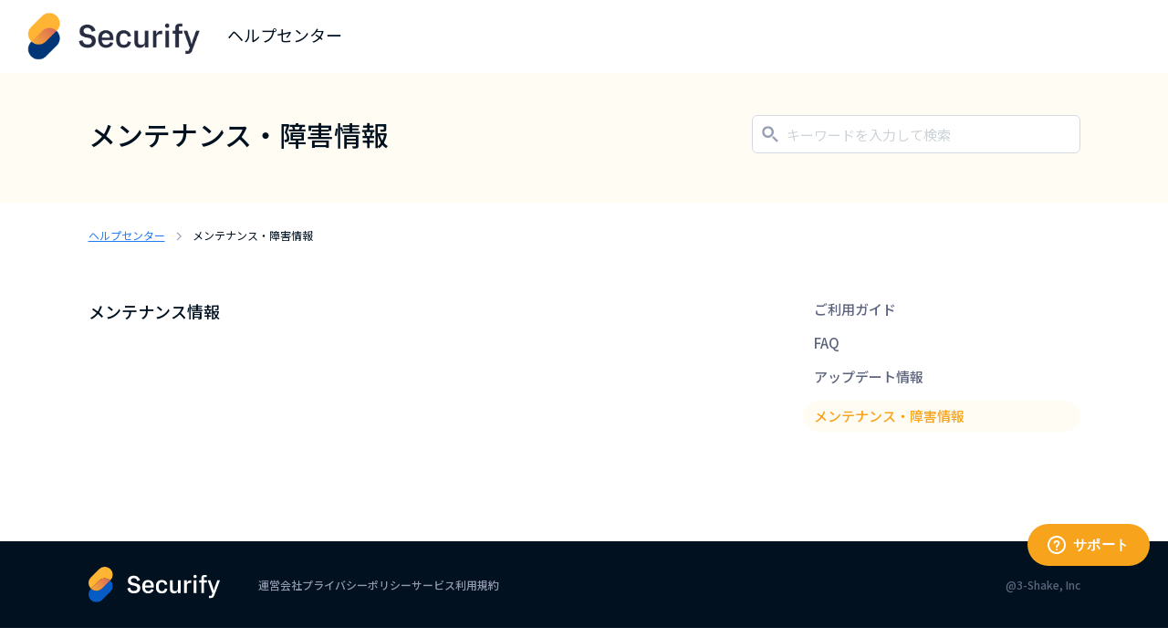

--- FILE ---
content_type: text/html; charset=utf-8
request_url: https://help-scan.securify.jp/hc/ja/categories/6479783567129-%E3%83%A1%E3%83%B3%E3%83%86%E3%83%8A%E3%83%B3%E3%82%B9-%E9%9A%9C%E5%AE%B3%E6%83%85%E5%A0%B1
body_size: 4378
content:
<!DOCTYPE html>
<html dir="ltr" lang="ja">
<head>
  <meta charset="utf-8" />
  <!-- v26831 -->


  <title>メンテナンス・障害情報 &ndash; Securify Scan ヘルプセンター</title>

  

  <link rel="canonical" href="https://help-scan.securify.jp/hc/ja/categories/6479783567129-%E3%83%A1%E3%83%B3%E3%83%86%E3%83%8A%E3%83%B3%E3%82%B9-%E9%9A%9C%E5%AE%B3%E6%83%85%E5%A0%B1">
<link rel="alternate" hreflang="ja" href="https://help-scan.securify.jp/hc/ja/categories/6479783567129-%E3%83%A1%E3%83%B3%E3%83%86%E3%83%8A%E3%83%B3%E3%82%B9-%E9%9A%9C%E5%AE%B3%E6%83%85%E5%A0%B1">
<link rel="alternate" hreflang="x-default" href="https://help-scan.securify.jp/hc/ja/categories/6479783567129-%E3%83%A1%E3%83%B3%E3%83%86%E3%83%8A%E3%83%B3%E3%82%B9-%E9%9A%9C%E5%AE%B3%E6%83%85%E5%A0%B1">

  <link rel="stylesheet" href="//static.zdassets.com/hc/assets/application-f34d73e002337ab267a13449ad9d7955.css" media="all" id="stylesheet" />
  <link rel="stylesheet" type="text/css" href="/hc/theming_assets/13332686/5720205556761/style.css?digest=51177203436441">

  <link rel="icon" type="image/x-icon" href="/hc/theming_assets/01HZKS6G4HK3Z92NFYWG260K7Q">

    

  <meta content="width=device-width, initial-scale=1.0" name="viewport" />
<meta name="robots" content="noindex" />
<link rel="preconnect" href="https://fonts.googleapis.com">
<link rel="preconnect" href="https://fonts.gstatic.com" crossorigin>
<link href="https://fonts.googleapis.com/css2?family=Noto+Sans+JP:wght@400;500;700&display=swap" rel="stylesheet">
<script src="https://code.jquery.com/jquery-3.6.0.min.js" integrity="sha256-/xUj+3OJU5yExlq6GSYGSHk7tPXikynS7ogEvDej/m4=" crossorigin="anonymous"></script>


  
</head>
<body class="">
  
  
  

  <a class="skip-navigation" tabindex="1" href="#main-content">メインコンテンツへスキップ</a>

<header class="header h-bg--white">
  <div class="header__logo h-flex h-align--center">
     <p class="header__logoImg">
      <a title="ホーム" href="/hc/ja">
        <img src="/hc/theming_assets/01HZKS6FZ6RCWA5ZNCN5VR55TX" alt="Securify Scan ヘルプセンター ヘルプセンターのホームページ" />
        
      </a>
    </p>
    <div class="header__txt">ヘルプセンター</div>
  </div>
 
  <div class="header-menu h-flex h-align--center">
    <div class="nav-wrapper">
			<button class="menu-button" aria-controls="user-nav" aria-expanded="false" aria-label="ナビゲーションメニュを切り替え">
        <svg xmlns="http://www.w3.org/2000/svg" width="16" height="16" focusable="false" viewBox="0 0 16 16" class="icon-menu">
          <path fill="none" stroke="currentColor" stroke-linecap="round" d="M1.5 3.5h13m-13 4h13m-13 4h13"/>
        </svg>
      </button>
			<nav class="user-nav" id="user-nav">
				<!--
        <a class="submit-a-request" href="/hc/ja/requests/new">リクエストを送信</a> -->
      </nav>
			<!--
        <a class="sign-in" rel="nofollow" data-auth-action="signin" title="ダイアログを表示します" role="button" href="https://support-securify.zendesk.com/access?brand_id=5720205556761&amp;return_to=https%3A%2F%2Fhelp-scan.securify.jp%2Fhc%2Fja%2Fcategories%2F6479783567129-%25E3%2583%25A1%25E3%2583%25B3%25E3%2583%2586%25E3%2583%258A%25E3%2583%25B3%25E3%2582%25B9-%25E9%259A%259C%25E5%25AE%25B3%25E6%2583%2585%25E5%25A0%25B1">
          サインイン
        </a>
       -->
    </div>
  
</header>


  <main role="main">
    <div class="l-main">
  
  
  <!-- catTitle -->
    <div class="c-catTitle c-catTitle--6479783567129">
      <div class="l-inner">
        <div class="c-catTitle__box h-flex h-justify--sb h-align--center">
          <div><h1 class="c-catTitle__txt js-activeContent">メンテナンス・障害情報</h1></div>
          <div class="search-container search-catsec">
            	<div class="search-icon">
                <svg viewBox="0 0 24 24" xmlns="http://www.w3.org/2000/svg" focusable="false" aria-hidden="true">
                    <g clip-path="url(#clip0_69_913)">
                    <path d="M8.78572 17.3572C4.07143 17.3572 0.214287 13.5 0.214287 8.78572C0.214287 4.07144 4.07143 0.214294 8.78572 0.214294C13.5 0.214294 17.3571 4.07144 17.3571 8.78572C17.3571 13.5 13.5 17.3572 8.78572 17.3572ZM8.78572 3.42858C5.83929 3.42858 3.42857 5.83929 3.42857 8.78572C3.42857 11.7322 5.83929 14.1429 8.78572 14.1429C11.7321 14.1429 14.1429 11.7322 14.1429 8.78572C14.1429 5.83929 11.7321 3.42858 8.78572 3.42858Z" fill="#989EB4"/>
                    <path d="M15.2143 15.2143V17.3572L21.6429 23.7857L23.7857 21.6429L17.3572 15.2143H15.2143Z" fill="#989EB4"/>
                    </g>
                    <defs>
                    <clipPath id="clip0_69_913">
                    <rect width="23.5714" height="23.5714" fill="white" transform="translate(0.214287 0.214294)"/>
                    </clipPath>
                    </defs>
                  </svg>
            		</div>
              <form role="search" class="search" data-search="" action="/hc/ja/search" accept-charset="UTF-8" method="get"><input type="hidden" name="utf8" value="&#x2713;" autocomplete="off" /><input type="hidden" name="category" id="category" value="6479783567129" autocomplete="off" />
<input type="search" name="query" id="query" placeholder="キーワードを入力して検索" aria-label="キーワードを入力して検索" /></form>
            </div>
        </div>
      </div>
    </div>
    <!-- /catTitle -->

    <div class="container container--reset">
      
      <div class="l-inner">
        <nav class="sub-nav">
            <ol class="breadcrumbs">
  
    <li title="Securify Scan ヘルプセンター">
      
        <a href="/hc/ja">Securify Scan ヘルプセンター</a>
      
    </li>
  
    <li title="メンテナンス・障害情報">
      
        メンテナンス・障害情報
      
    </li>
  
</ol>

        </nav>
      </div>      
      
			<!-- articles -->
      <div class="l-section l-section--topreset">
        <div class="l-inner">
          <div class="l-2col">
            
						<!-- mian-content -->
            <div id="main-content" class="section-tree sec-catBox">
            
              <section class="section">
                <h2 class="section-tree-title">
                  <a href="/hc/ja/sections/6479993099801-%E3%83%A1%E3%83%B3%E3%83%86%E3%83%8A%E3%83%B3%E3%82%B9%E6%83%85%E5%A0%B1">メンテナンス情報</a>
                </h2>
                
              </section>
            
          	</div>
             <!-- aside -->
            <aside class="c-aside">
              <ul class="c-aside__list">
                <li class="c-aside__item">
                  <a href="https://support-securify.zendesk.com/hc/ja/categories/6499255112217-%E3%81%94%E5%88%A9%E7%94%A8%E3%82%AC%E3%82%A4%E3%83%89">ご利用ガイド</a>
                </li>
                <li class="c-aside__item">
                  <a href="https://support-securify.zendesk.com/hc/ja/categories/5720286691097-FAQ">FAQ</a>
                </li>
                <li class="c-aside__item">
                  <a href="https://support-securify.zendesk.com/hc/ja/categories/6479835543705-%E3%82%A2%E3%83%83%E3%83%97%E3%83%87%E3%83%BC%E3%83%88%E6%83%85%E5%A0%B1">アップデート情報</a>
                </li>
                <li class="c-aside__item">
                  <a href="https://support-securify.zendesk.com/hc/ja/categories/6479783567129-%E3%83%A1%E3%83%B3%E3%83%86%E3%83%8A%E3%83%B3%E3%82%B9-%E9%9A%9C%E5%AE%B3%E6%83%85%E5%A0%B1">メンテナンス・障害情報</a>
                </li>
              </ul>
            </aside>
          	<!-- /aside -->
          </div>
         
        </div>
       
     	 </div>
      <!-- /articles -->      
    </div>
  
  
</div>
  </main>

  <footer class="footer">
  <div class="l-inner">
    <div class="footer__block">
      <div class="footer__info">
        <p class="footer__logo">
          <a title="ホーム" href="/hc/ja">
            <img src="/hc/theming_assets/01HZKS6F3KQ5REVE480143XBGR" alt="Reckoner">
          </a>
        </p>
        <ul class="footer__list">
          <li class="footer__item"><a href="https://3-shake.com/" target="_blank">運営会社</a></li>
          <li class="footer__item"><a href="https://3-shake.com/privacypolicy/" target="_blank">プライバシーポリシー</a></li>
          <li class="footer__item"><a href="https://www.securify.jp/terms/" target="_blank">サービス利用規約</a></li>
        </ul>
      </div>
      <small class="footer__copy">@3-Shake, Inc</small>
    
    
<!--     <a title="ホーム" href="/hc/ja">Securify Scan ヘルプセンター</a> -->
    

<!--     <div class="footer-language-selector">
      
    </div> -->
    </div>
  </div>
</footer>



  <!-- / -->

  
  <script src="//static.zdassets.com/hc/assets/ja.330d7b540b8bb461bbbf.js"></script>
  

  <script type="text/javascript">
  /*

    Greetings sourcecode lurker!

    This is for internal Zendesk and legacy usage,
    we don't support or guarantee any of these values
    so please don't build stuff on top of them.

  */

  HelpCenter = {};
  HelpCenter.account = {"subdomain":"support-securify","environment":"production","name":"株式会社スリーシェイク"};
  HelpCenter.user = {"identifier":"da39a3ee5e6b4b0d3255bfef95601890afd80709","email":null,"name":"","role":"anonymous","avatar_url":"https://assets.zendesk.com/hc/assets/default_avatar.png","is_admin":false,"organizations":[],"groups":[]};
  HelpCenter.internal = {"asset_url":"//static.zdassets.com/hc/assets/","web_widget_asset_composer_url":"https://static.zdassets.com/ekr/snippet.js","current_session":{"locale":"ja","csrf_token":null,"shared_csrf_token":null},"usage_tracking":{"event":"category_viewed","data":"[base64]--eaf16a562e8a48e15abb6cb6b95dbd9e3bd0058e","url":"https://help-scan.securify.jp/hc/activity"},"current_record_id":null,"current_record_url":null,"current_record_title":null,"current_text_direction":"ltr","current_brand_id":5720205556761,"current_brand_name":"Securifyサポート","current_brand_url":"https://support-securify.zendesk.com","current_brand_active":true,"current_path":"/hc/ja/categories/6479783567129-%E3%83%A1%E3%83%B3%E3%83%86%E3%83%8A%E3%83%B3%E3%82%B9-%E9%9A%9C%E5%AE%B3%E6%83%85%E5%A0%B1","show_autocomplete_breadcrumbs":true,"user_info_changing_enabled":false,"has_user_profiles_enabled":false,"has_end_user_attachments":true,"user_aliases_enabled":false,"has_anonymous_kb_voting":true,"has_multi_language_help_center":true,"show_at_mentions":false,"embeddables_config":{"embeddables_web_widget":true,"embeddables_help_center_auth_enabled":false,"embeddables_connect_ipms":false},"answer_bot_subdomain":"static","gather_plan_state":"cancelled","has_article_verification":false,"has_gather":false,"has_ckeditor":false,"has_community_enabled":false,"has_community_badges":false,"has_community_post_content_tagging":false,"has_gather_content_tags":false,"has_guide_content_tags":true,"has_user_segments":true,"has_answer_bot_web_form_enabled":true,"has_garden_modals":false,"theming_cookie_key":"hc-da39a3ee5e6b4b0d3255bfef95601890afd80709-2-preview","is_preview":false,"has_search_settings_in_plan":true,"theming_api_version":2,"theming_settings":{"brand_color":"rgba(1, 17, 32, 1)","brand_text_color":"#FFFFFF","text_color":"rgba(93, 100, 125, 1)","link_color":"rgba(93, 100, 125, 1)","visited_link_color":"rgba(93, 100, 125, 1)","background_color":"#FFFFFF","heading_font":"Arial, 'Helvetica Neue', Helvetica, sans-serif","text_font":"Arial, 'Helvetica Neue', Helvetica, sans-serif","logo":"/hc/theming_assets/01HZKS6FZ6RCWA5ZNCN5VR55TX","show_brand_name":false,"favicon":"/hc/theming_assets/01HZKS6G4HK3Z92NFYWG260K7Q","homepage_background_image":"/hc/theming_assets/01HZKS6GHB0TRJFTG7098C4XQ9","community_background_image":"/hc/theming_assets/01HZKS6GNZADXG6N59X6Q6WDCM","community_image":"/hc/theming_assets/01HZKS6GTP0DWPCQNFK5EY7HZH","instant_search":true,"scoped_kb_search":true,"scoped_community_search":true,"show_recent_activity":false,"show_articles_in_section":true,"show_article_author":false,"show_article_comments":false,"show_follow_article":false,"show_recently_viewed_articles":true,"show_related_articles":true,"show_article_sharing":false,"show_follow_section":false,"show_follow_post":false,"show_post_sharing":false,"show_follow_topic":false},"has_pci_credit_card_custom_field":false,"help_center_restricted":false,"is_assuming_someone_else":false,"flash_messages":[],"user_photo_editing_enabled":true,"user_preferred_locale":"ja","base_locale":"ja","login_url":"https://support-securify.zendesk.com/access?brand_id=5720205556761\u0026return_to=https%3A%2F%2Fhelp-scan.securify.jp%2Fhc%2Fja%2Fcategories%2F6479783567129-%25E3%2583%25A1%25E3%2583%25B3%25E3%2583%2586%25E3%2583%258A%25E3%2583%25B3%25E3%2582%25B9-%25E9%259A%259C%25E5%25AE%25B3%25E6%2583%2585%25E5%25A0%25B1","has_alternate_templates":false,"has_custom_statuses_enabled":false,"has_hc_generative_answers_setting_enabled":true,"has_generative_search_with_zgpt_enabled":false,"has_suggested_initial_questions_enabled":false,"has_guide_service_catalog":true,"has_service_catalog_search_poc":false,"has_service_catalog_itam":false,"has_csat_reverse_2_scale_in_mobile":false,"has_knowledge_navigation":false,"has_unified_navigation":false,"has_csat_bet365_branding":false,"version":"v26831","dev_mode":false};
</script>

  
  
  <script src="//static.zdassets.com/hc/assets/hc_enduser-2a5c7d395cc5df83aeb04ab184a4dcef.js"></script>
  <script type="text/javascript" src="/hc/theming_assets/13332686/5720205556761/script.js?digest=51177203436441"></script>
  
</body>
</html>

--- FILE ---
content_type: image/svg+xml
request_url: https://help-scan.securify.jp/hc/theming_assets/01HZKS6F3KQ5REVE480143XBGR
body_size: 797
content:
<svg xmlns="http://www.w3.org/2000/svg" xmlns:xlink="http://www.w3.org/1999/xlink" viewBox="0 0 215.3 58.57"><defs><style>.cls-1{fill:#fff;}.cls-2{fill:#ffb533;}.cls-3{fill:#065cc4;}.cls-4{fill:url(#名称未設定グラデーション_283);}</style><linearGradient id="名称未設定グラデーション_283" x1="29.77" y1="19.34" x2="4.18" y2="44.93" gradientUnits="userSpaceOnUse"><stop offset="0" stop-color="#dd6f56"/><stop offset="1" stop-color="#ffb533"/></linearGradient></defs><g id="レイヤー_2" data-name="レイヤー 2"><g id="レイヤー_1-2" data-name="レイヤー 1"><path class="cls-1" d="M63.75,35.69l4.5-1.3a6.06,6.06,0,0,0,6.41,5.44c3.12,0,5.35-1.74,5.35-4.18,0-2.63-1.86-4-6.48-4.74-6.41-1.1-9-3.37-9-7.95,0-4.87,3.94-8.32,9.53-8.32,5.28,0,9.09,2.8,10.31,7.59l-4.47,1.29a5.81,5.81,0,0,0-5.84-4.78c-2.71,0-4.62,1.58-4.62,3.77,0,2.39,1.82,3.65,6.41,4.46,6.45,1.1,9,3.45,9,8.28,0,5.07-4.26,8.68-10.26,8.68S64.48,40.88,63.75,35.69Z"/><path class="cls-1" d="M92.58,34.19c.13,3.86,2.07,6.09,5.2,6.09a5.16,5.16,0,0,0,5.15-3.53l3.81,1.3c-1.34,3.69-4.75,5.88-9.13,5.88C92,43.93,88,39.71,88,33.79V32c0-6.37,3.53-10.14,9.53-10.14s9.53,3.9,9.53,10.47v1.86Zm.13-3.08h9.81c-.2-3.85-1.82-5.76-4.91-5.76S92.91,27.26,92.71,31.11Z"/><path class="cls-1" d="M110.47,33.79V32c0-6.37,3.61-10.14,9.69-10.14a8.86,8.86,0,0,1,9.05,7.3l-4,.89c-.53-2.83-2.35-4.54-4.87-4.54-3.49,0-5.19,2.15-5.19,6.49v1.79c0,4.34,1.7,6.49,5.19,6.49,2.52,0,4.34-1.71,4.87-4.55l4,.9a8.86,8.86,0,0,1-9.05,7.3C114.08,43.93,110.47,40.15,110.47,33.79Z"/><path class="cls-1" d="M146.48,22.35h4.42V43.44h-4.26V39.87h-.4a5.86,5.86,0,0,1-6,4.06c-4.17,0-6.77-2.23-6.77-7.91V22.35h4.42v13.5c0,3,1.42,4.43,4.14,4.43s4.42-1.55,4.42-3.94Z"/><path class="cls-1" d="M168.34,22.35v4.26H166.8c-3.78,0-5.64,1.25-5.64,3.85v13h-4.42V22.35H161v4h.4a5.69,5.69,0,0,1,5.76-4Z"/><path class="cls-1" d="M174.62,13.26a2.55,2.55,0,0,1,2.64,2.68,2.64,2.64,0,1,1-5.27,0A2.54,2.54,0,0,1,174.62,13.26Zm-2.19,30.18V22.35h4.42V43.44Z"/><path class="cls-1" d="M193.84,22.35V26h-4.58V43.44h-4.42V26h-3.45V22.35h3.45V18.82c0-3.61,2-5.4,5.35-5.4h3.49V17h-4.42v5.31Z"/><path class="cls-1" d="M211,22.35h4.3l-9.37,25.23a5.51,5.51,0,0,1-5.64,4h-2.84V47.94h4l1.5-4L195.3,22.35h4.42L204.15,35l.89,3.86h.4L206.5,35Z"/><path class="cls-2" d="M35.84,3.82a13,13,0,0,1,0,18.41l-.26.26a13,13,0,0,0-18.16.24L4.07,36.09l-.26-.25a13,13,0,0,1,0-18.42L17.42,3.82A13,13,0,0,1,35.84,3.82Z"/><path class="cls-3" d="M35.84,22.73a13,13,0,0,1,0,18.41L22.23,54.76A13,13,0,0,1,3.81,36.34l.26-.25a13,13,0,0,0,18.16-.25L35.58,22.49A3,3,0,0,1,35.84,22.73Z"/><path class="cls-4" d="M35.58,22.49,22.23,35.84a13,13,0,0,1-18.16.25L17.42,22.73A13,13,0,0,1,35.58,22.49Z"/></g></g></svg>

--- FILE ---
content_type: image/svg+xml
request_url: https://help-scan.securify.jp/hc/theming_assets/01HZKS6EAMQ0ZYNQDYTWBV61NA
body_size: -352
content:
<svg width="12" height="13" viewBox="0 0 12 13" fill="none" xmlns="http://www.w3.org/2000/svg">
<path d="M8.14289 5.64287L4.71432 2.21429H3.85718V3.07144L7.28575 6.50001L3.85718 9.92858V10.7857H4.71432L8.14289 7.35715L9.00003 6.50001L8.14289 5.64287Z" fill="#989EB4"/>
</svg>
